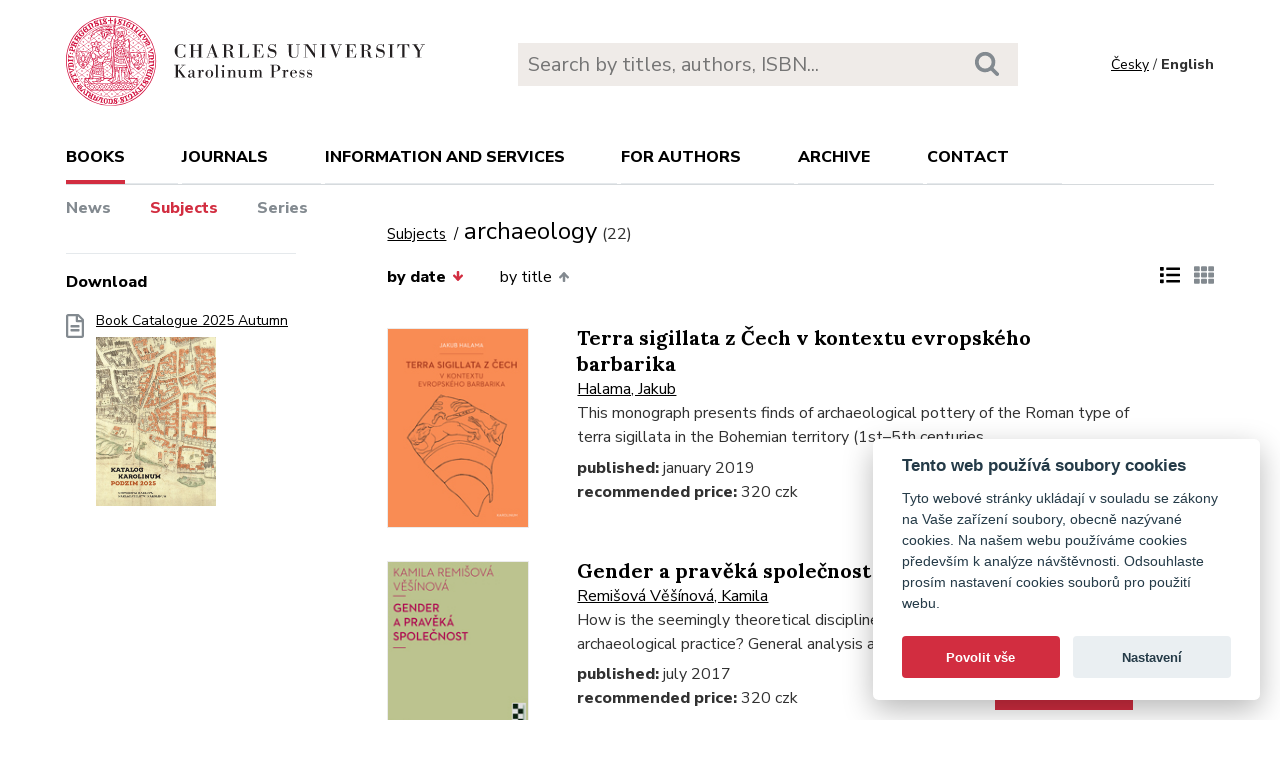

--- FILE ---
content_type: text/html; charset=utf-8
request_url: https://karolinum.cz/en/topics/archaeology?ext=1&page=56
body_size: 24321
content:
<!DOCTYPE html>
<html lang="en">
	<head>
		<link rel="stylesheet" type="text/css" href="/frontend/scss/styles.css" media="all">
		<link rel="stylesheet" type="text/css" href="/frontend/custom.css?v=13" media="all">
		<link rel="stylesheet" href="/frontend/scss/cookieconsent.css">
		<!-- Google Tag Manager -->
		<script data-cookiecategory="analytics">(function(w,d,s,l,i){w[l]=w[l]||[];w[l].push({'gtm.start':
		new Date().getTime(),event:'gtm.js'});var f=d.getElementsByTagName(s)[0],
		j=d.createElement(s),dl=l!='dataLayer'?'&l='+l:'';j.async=true;j.src=
		'https://www.googletagmanager.com/gtm.js?id='+i+dl;f.parentNode.insertBefore(j,f);
		})(window,document,'script','dataLayer','GTM-N2BZ8GZ');</script>
		<!-- End Google Tag Manager -->
		<meta charset="utf-8">
		<meta name="viewport" content="width=device-width, initial-scale=1.0">
		<meta http-equiv="x-ua-compatible" content="ie=edge">
		<title>Subjects / archaeology - Karolinum</title>
		<link href="https://fonts.googleapis.com/css?family=Lora:500,400i,700|Nunito+Sans:400,700,800&display=swap&subset=latin-ext" rel="stylesheet">
	    <link rel="apple-touch-icon" sizes="180x180" href="/frontend/i/favicon/apple-touch-icon.png">
	    <link rel="icon" type="image/png" sizes="32x32" href="/frontend/i/favicon/favicon-32x32.png">
	    <link rel="icon" type="image/png" sizes="16x16" href="/frontend/i/favicon/favicon-16x16.png">
	    <link rel="manifest" href="/frontend/i/favicon/site.webmanifest">
	    <script defer src="/frontend/js/cookieconsent.js"></script>
		<script defer src="/frontend/js/cookieconsent-init.js"></script>
	    <link rel="mask-icon" href="/frontend/i/favicon/safari-pinned-tab.svg" color="#d12235">
	    <meta name="msapplication-TileColor" content="#b91d47">
		<meta name="theme-color" content="#ffffff">
		<meta name="facebook-domain-verification" content="fl4iwehldvs5ai1eso953nqgz5dzwm">
			</head>
	<body>
		<!-- Google Tag Manager (noscript) -->
		<noscript><iframe src="https://www.googletagmanager.com/ns.html?id=GTM-N2BZ8GZ"
		height="0" width="0" style="display:none;visibility:hidden"></iframe></noscript>
		<!-- End Google Tag Manager (noscript) -->
<div id="snippet--flashes"></div>		<div class="container">
			<header class="header">
				<div class="header__logo">
						<a href="/en/"><img src="/frontend/i/logo-karolinum-en.svg" role="banner" width="359" height="90" alt="Nakladatelství Karolinum"></a>
				</div>
				<div class="header__navToggle">
					<span></span><span></span><span></span>
					<strong>menu</strong>
				</div>
				<div class="header__search" role="search">
					<form action="/en/search" method="get">
						<input type="text" autocomplete="off" name="q" placeholder="Search by titles, authors, ISBN..." class="search__input">
						<button class="search__button"><svg class="ico search"><use xlink:href="/frontend/i/icons/sprite.svg#search"></use></svg></button>
					</form>
				</div>
				<div class="header__lang">
						<a href="/temata/archaeology?ext=1&amp;page=56&amp;do=changeLocale">Česky</a> / <span>English</span>
				</div>
				<nav class="header__nav" role="search">
	                <ul>
	                    <li class="act">
							<a href="/en/books/news">books</a> <span class="header__navToggleUl"><svg class="icon angle-down"><use xlink:href="/frontend/i/icons/sprite.svg#angle-down"></use></svg></span>
							<ul>
								<li><a href="/en/books/news">News</a></li>
								<li class="act"><a href="/en/topics?ext=1&amp;page=56">Subjects</a></li>
								<li><a href="/en/editions">Series</a></li>
							</ul>
						</li>
	<li
		
		
		
		
	>
		<a href="/en/journals">Journals</a>
			<ul>
					<li>
						<a href="/en/journals/about-journals">About journals</a>
					</li>
					<li>
						<a href="/en/journals/open-access">Open access</a>
					</li>
					<li>
						<a href="/en/journals/subscriptions">Subscriptions</a>
					</li>
					<li>
						<a href="/en/journals/contacts">Contacts</a>
					</li>
			</ul>
	</li>
	<li
		
		
		
		
	>
		<a href="/en/information-and-services">Information and services</a>
			<ul>
					<li>
						<a href="/en/information-and-services/about-us">About us</a>
					</li>
					<li>
						<a href="/en/information-and-services/information-and-services">Information and Services</a>
					</li>
					<li>
						<a href="/en/information-and-services/catalogues">Catalogues</a>
					</li>
					<li>
						<a href="/en/information-and-services/e-books">E-books</a>
					</li>
					<li>
						<a href="/en/information-and-services/open-access">Open access</a>
					</li>
					<li>
						<a href="/en/information-and-services/for-media">For media</a>
					</li>
					<li>
						<a href="/en/information-and-services/distribution">Distribution</a>
					</li>
					<li>
						<a href="/en/information-and-services/printing-services-dtp">Printing services &amp; DTP</a>
					</li>
			</ul>
	</li>
	<li
		
		
		
		
	>
		<a href="/en/for-authors">For authors</a>
			<ul>
					<li>
						<a href="/en/for-authors/information-for-authors">Information for authors</a>
					</li>
					<li>
						<a href="/en/for-authors/forms-and-instructions-for-download">Forms and instructions for download</a>
					</li>
			</ul>
	</li>
	<li
		
		
		
		
	>
		<a href="/en/archive">Archive</a>
			<ul>
					<li>
						<a href="/en/archive/mp3-archive">MP3 Archive</a>
					</li>
					<li>
						<a href="/en/archive/attachment-archive">Attachment archive</a>
					</li>
			</ul>
	</li>
	                    <li><a href="/en/contact">Contact</a></li>
	                    <li class="lang">
								<a href="/temata/archaeology?ext=1&amp;page=56&amp;do=changeLocale">Česky</a>
						</li>
	                </ul>
	            </nav>
			</header>
		</div>
	<main class="container container--main" role="main">
		<div class="main main--top">
			<div class="breadcrumbs">
				<a href="/en/topics?ext=1&amp;page=56">Subjects</a> <h1 class="title--h1">archaeology<small>(22)</small></h1>
			</div>
		</div>
		<aside class="aside" role="complementary">
<div class="sectionDownloads sectionBorder">
	<h3>Download</h3>
	<ul class="list__download">
		<li>
			<a href="/files/catalogs/7v6a-katalog Karolinum 2025 podzim.pdf" target="_blank">
				<svg class="ico file-alt"><use xlink:href="/frontend/i/icons/sprite.svg#file-alt"></use></svg>
				Book Catalogue 2025 Autumn
			<img src="/files/rfxv-katalog Karolinum 2025 podzim.jpg" alt="Book Catalogue 2025 Autumn"></a>
		</li>
	</ul>
</div>
		</aside>
		<div class="main">
            <div class="articleList__sort">
				<a class="act" href="/en/topics/archaeology?sort=date_asc&amp;ext=1&amp;page=56">by date<svg class="arrow-down"><use xlink:href="/frontend/i/icons/sprite.svg#arrow-down"></use></svg></a>


	
				<a href="/en/topics/archaeology?sort=book_asc&amp;ext=1&amp;page=56">by title<svg class="arrow-up"><use xlink:href="/frontend/i/icons/sprite.svg#arrow-up"></use></svg></a>
				
			</div>
			
			<div class="articleList__listType">
					<span><svg class="ico list-solid"><use xlink:href="/frontend/i/icons/sprite.svg#list-solid"></use></svg></span>
					<a href="/en/topics/archaeology?ext=0&amp;page=56"><svg class="ico th-solid"><use xlink:href="/frontend/i/icons/sprite.svg#th-solid"></use></svg></a>
			</div>
			<section class="articleList articleList--full">
<article>
	<a class="articleList__top" href="/en/books/halama-terra-sigillata-z-cech-v-kontextu-evropskeho-barbarika-20595">
		<span class="articleList__img">
			<img src="/data/book/20595/9788024632285.A.JPG" alt="Terra sigillata z Čech v kontextu evropského barbarika" width="150" height="214">
		</span>
	</a>
	<div class="articleList__text">
		<h2><a href="/en/books/halama-terra-sigillata-z-cech-v-kontextu-evropskeho-barbarika-20595">Terra sigillata z Čech v kontextu evropského barbarika</a></h2>
			<a href="/en/authors/halama-jakub-13110">Halama, Jakub</a>
		<p>This monograph presents finds of archaeological pottery of the Roman type of terra sigillata in the Bohemian territory (1st–5th centuries...</p>
		<div  class="articleList__param">
			<p>
				<strong>published:</strong> january 2019<br>
				<strong>recommended price:</strong>  320 czk<br>
			</p>
			<p><a class="btn--eshop" href="https://www.cupress.cuni.cz/ink2_ext/index.jsp?include=podrobnosti&id=415764" target="_blank"><svg class="shopping-cart"><use xlink:href="/frontend/i/icons/sprite.svg#shopping-cart"></use></svg> e-shop<svg class="angle-right"><use xlink:href="/frontend/i/icons/sprite.svg#angle-right"></use></svg></a></p>
		</div>
	</div>
</article>		<article>
	<a class="articleList__top" href="/en/books/remisova-vesinova-gender-a-praveka-spolecnost-18197">
		<span class="articleList__img">
			<img src="/data/book/18197/9788024631776.A.JPG" alt="Gender a pravěká společnost" width="150" height="214">
		</span>
	</a>
	<div class="articleList__text">
		<h2><a href="/en/books/remisova-vesinova-gender-a-praveka-spolecnost-18197">Gender a pravěká společnost</a></h2>
			<a href="/en/authors/remisova-vesinova-kamila-11812">Remišová Věšínová, Kamila</a>
		<p>How is the seemingly theoretical discipline of gender analysis related to archaeological practice? General analysis affords archaeologist...</p>
		<div  class="articleList__param">
			<p>
				<strong>published:</strong> july 2017<br>
				<strong>recommended price:</strong>  320 czk<br>
			</p>
			<p><a class="btn--eshop" href="https://www.cupress.cuni.cz/ink2_ext/index.jsp?include=podrobnosti&id=334107" target="_blank"><svg class="shopping-cart"><use xlink:href="/frontend/i/icons/sprite.svg#shopping-cart"></use></svg> e-shop<svg class="angle-right"><use xlink:href="/frontend/i/icons/sprite.svg#angle-right"></use></svg></a></p>
		</div>
	</div>
</article>		<article>
	<a class="articleList__top" href="/en/books/charvat-signs-from-silence-17726">
		<span class="articleList__img">
			<img src="/data/book/17726/9788024631301.A.JPG" alt="Signs from Silence " width="150" height="214">
		</span>
	</a>
	<div class="articleList__text">
		<h2><a href="/en/books/charvat-signs-from-silence-17726">Signs from Silence </a></h2>
			<a href="/en/authors/charvat-petr-1076">Charvát, Petr</a>
		<p>The monograph Signs from Silence: Ur of the first Sumerians tells the story of the Sumerian city of Ur at the beginning of the third pre-...</p>
		<p>Ur of the first Sumerians</p>
		<div  class="articleList__param">
			<p>
				<strong>published:</strong> april 2017<br>
				<strong>recommended price:</strong>  420 czk<br>
			</p>
			<p><a class="btn--eshop" href="https://www.cupress.cuni.cz/ink2_ext/index.jsp?include=podrobnosti&id=321270" target="_blank"><svg class="shopping-cart"><use xlink:href="/frontend/i/icons/sprite.svg#shopping-cart"></use></svg> e-shop<svg class="angle-right"><use xlink:href="/frontend/i/icons/sprite.svg#angle-right"></use></svg></a></p>
		</div>
	</div>
</article>		<article>
	<a class="articleList__top" href="/en/books/bouzek-pistiros-vi-16513">
		<span class="articleList__img">
			<img src="/data/book/16513/9788024633015.A.JPG" alt="Pistiros VI." width="150" height="214">
		</span>
	</a>
	<div class="articleList__text">
		<h2><a href="/en/books/bouzek-pistiros-vi-16513">Pistiros VI.</a></h2>
			<a href="/en/authors/bouzek-jan-100">Bouzek, Jan</a>
			 – <a href="/en/authors/militky-jiri-6687">Militký, Jiří (eds.)</a>
		<p>The VIth volume of the series of results of excavations and surveys of a Greek emporium in inland Thrace is devoted to the most important...</p>
		<div  class="articleList__param">
			<p>
				<strong>published:</strong> june 2016<br>
				<strong>recommended price:</strong>  490 czk<br>
			</p>
			<p><a class="btn--eshop" href="https://www.cupress.cuni.cz/ink2_ext/index.jsp?include=podrobnosti&id=277853" target="_blank"><svg class="shopping-cart"><use xlink:href="/frontend/i/icons/sprite.svg#shopping-cart"></use></svg> e-shop<svg class="angle-right"><use xlink:href="/frontend/i/icons/sprite.svg#angle-right"></use></svg></a></p>
		</div>
	</div>
</article>		<article>
	<a class="articleList__top" href="/en/books/putova-umeni-a-kultura-kralovstvi-benin-16289">
		<span class="articleList__img">
			<img src="/data/book/16289/9788024631769.A.JPG" alt="Umění a kultura království Benin" width="150" height="214">
		</span>
	</a>
	<div class="articleList__text">
		<h2><a href="/en/books/putova-umeni-a-kultura-kralovstvi-benin-16289">Umění a kultura království Benin</a></h2>
			<a href="/en/authors/putova-barbora-10327">Půtová, Barbora</a>
			 – <a href="/en/authors/soukup-vaclav-626">Soukup, Václav</a>
			 – <a href="/en/authors/nevadomsky-joseph-10886">Nevadomsky, Joseph</a>
		<p>This book on the remarkable culture and original art of the Benin Empire covers historical transformations of the empire, local mythology...</p>
		<div  class="articleList__param">
			<p>
				<strong>published:</strong> may 2016<br>
				<strong>recommended price:</strong>  152 czk<br>
			</p>
			<p><a class="btn--eshop" href="https://www.cupress.cuni.cz/ink2_ext/index.jsp?include=podrobnosti&id=272961" target="_blank"><svg class="shopping-cart"><use xlink:href="/frontend/i/icons/sprite.svg#shopping-cart"></use></svg> e-shop<svg class="angle-right"><use xlink:href="/frontend/i/icons/sprite.svg#angle-right"></use></svg></a></p>
		</div>
	</div>
</article>		<article>
	<a class="articleList__top" href="/en/books/frecer-gerulata-the-lamps-14930">
		<span class="articleList__img">
			<img src="/data/book/14930/9788024626789.A.JPG" alt="Gerulata: The Lamps" width="150" height="214">
		</span>
	</a>
	<div class="articleList__text">
		<h2><a href="/en/books/frecer-gerulata-the-lamps-14930">Gerulata: The Lamps</a></h2>
			<a href="/en/authors/frecer-robert-10226">Frecer, Robert</a>
		<p>What should a catalogue of archaeological material contain? This book is a comprehensive index of 210 lamps from the Roman fort of Gerula...</p>
		<p>Roman Lamps in a Provincial Context</p>
		<div  class="articleList__param">
			<p>
				<strong>published:</strong> june 2015<br>
				<strong>recommended price:</strong>  600 czk<br>
			</p>
			<p><a class="btn--eshop" href="https://www.cupress.cuni.cz/ink2_ext/index.jsp?include=podrobnosti&id=253344" target="_blank"><svg class="shopping-cart"><use xlink:href="/frontend/i/icons/sprite.svg#shopping-cart"></use></svg> e-shop<svg class="angle-right"><use xlink:href="/frontend/i/icons/sprite.svg#angle-right"></use></svg></a></p>
		</div>
	</div>
</article>		<article>
	<a class="articleList__top" href="/en/books/stanco-greek-gods-in-the-east-14409">
		<span class="articleList__img">
			<img src="/data/book/14409/9788024624679.A.JPG" alt="Greek Gods in the East" width="150" height="214">
			<svg class="ico articleList__ico"><use xlink:href="/frontend/i/icons/sprite.svg#e-book"></use></svg>
		</span>
	</a>
	<div class="articleList__text">
		<h2><a href="/en/books/stanco-greek-gods-in-the-east-14409">Greek Gods in the East</a></h2>
			<a href="/en/authors/stanco-ladislav-5368">Stančo, Ladislav</a>
		<p>This book focuses on the fate of the Greek mythological themes, divine and heroic figures, far in the East, primarily in the area of anci...</p>
		<p>Hellenistic Iconographic Schemes in the Central Asia</p>
		<div  class="articleList__param">
			<p>
				<strong>published:</strong> april 2015<br>
				<strong>recommended price:</strong>  230 czk<br>
			</p>
			<p><a class="btn--eshop" href="https://www.cupress.cuni.cz/ink2_ext/index.jsp?include=podrobnosti&id=249667" target="_blank"><svg class="shopping-cart"><use xlink:href="/frontend/i/icons/sprite.svg#shopping-cart"></use></svg> e-shop<svg class="angle-right"><use xlink:href="/frontend/i/icons/sprite.svg#angle-right"></use></svg></a></p>
		</div>
	</div>
</article>		<article>
	<a class="articleList__top" href="/en/books/gambacorta-catalogue-of-the-late-roman-byzantine-and-barbaric-coins-in-the-charles-university-collection-364-1092-a-d-9267">
		<span class="articleList__img">
			<img src="/data/book/9267/9788024622408.A.JPG" alt="Catalogue of the Late Roman, Byzantine and Barbaric Coins in the Charles University Collection (364–1092 A.D.)" width="150" height="214">
		</span>
	</a>
	<div class="articleList__text">
		<h2><a href="/en/books/gambacorta-catalogue-of-the-late-roman-byzantine-and-barbaric-coins-in-the-charles-university-collection-364-1092-a-d-9267">Catalogue of the Late Roman, Byzantine and Barbaric Coins in the Charles University Collection (364–1092 A.D.)</a></h2>
			<a href="/en/authors/gambacorta-federico-6906">Gambacorta, Federico</a>
		<p>The collection of ancient coins in the Charles University in its present state has existed since 1945. Greek, Roman and other ancient coi...</p>
		<div  class="articleList__param">
			<p>
				<strong>published:</strong> march 2013<br>
				<strong>recommended price:</strong>  250 czk<br>
			</p>
			<p><a class="btn--eshop" href="https://www.cupress.cuni.cz/ink2_ext/index.jsp?include=podrobnosti&id=225235" target="_blank"><svg class="shopping-cart"><use xlink:href="/frontend/i/icons/sprite.svg#shopping-cart"></use></svg> e-shop<svg class="angle-right"><use xlink:href="/frontend/i/icons/sprite.svg#angle-right"></use></svg></a></p>
		</div>
	</div>
</article>		<article>
	<a class="articleList__top" href="/en/books/stanco-jandavlattepa-7067">
		<span class="articleList__img">
			<img src="/data/book/7067/9788024630465.A.JPG" alt="Jandavlattepa" width="150" height="214">
		</span>
	</a>
	<div class="articleList__text">
		<h2><a href="/en/books/stanco-jandavlattepa-7067">Jandavlattepa</a></h2>
			<a href="/en/authors/stanco-ladislav-5368">Stančo, Ladislav (ed.)</a>
		<p>The current publication presents results of the Czech-Uzbekistani archaeological expedition in southern Uzbekistan, particularly on the s...</p>
		<p>The Excavation Report for Seasons 2002–2006 VOL. 1</p>
		<div  class="articleList__param">
			<p>
				<strong>published:</strong> october 2011<br>
				<strong>recommended price:</strong>  275 czk<br>
			</p>
			<p><a class="btn--eshop" href="https://www.cupress.cuni.cz/ink2_ext/index.jsp?include=podrobnosti&id=216503" target="_blank"><svg class="shopping-cart"><use xlink:href="/frontend/i/icons/sprite.svg#shopping-cart"></use></svg> e-shop<svg class="angle-right"><use xlink:href="/frontend/i/icons/sprite.svg#angle-right"></use></svg></a></p>
		</div>
	</div>
</article>		<article>
	<a class="articleList__top" href="/en/books/mikulicova-nebeske-shromazdeni-ve-starem-zakone-dedictvi-kultur-predniho-vychodu-4403">
		<span class="articleList__img">
			<img src="/data/book/4403/9788024616292.A.JPG" alt="Nebeské shromáždění ve Starém zákoně" width="150" height="214">
		</span>
	</a>
	<div class="articleList__text">
		<h2><a href="/en/books/mikulicova-nebeske-shromazdeni-ve-starem-zakone-dedictvi-kultur-predniho-vychodu-4403">Nebeské shromáždění ve Starém zákoně</a></h2>
			<a href="/en/authors/mikulicova-mlada-684">Mikulicová, Mlada</a>
		<p>The book deals with the literary topic of heavenly assembly in the prophecies of Micah and Isaiah and in the books of Job and Daniel. Thi...</p>
		<p>Dědictví kultur Předního východu</p>
		<div  class="articleList__param">
			<p>
				<strong>published:</strong> october 2009<br>
				<strong>recommended price:</strong>  250 czk<br>
			</p>
			<p><a class="btn--eshop" href="https://www.cupress.cuni.cz/ink2_ext/index.jsp?include=podrobnosti&id=203870" target="_blank"><svg class="shopping-cart"><use xlink:href="/frontend/i/icons/sprite.svg#shopping-cart"></use></svg> e-shop<svg class="angle-right"><use xlink:href="/frontend/i/icons/sprite.svg#angle-right"></use></svg></a></p>
		</div>
	</div>
</article>					</section>
<div class="pagination pagination--center">
			<a href="/en/topics/archaeology?ext=1"><svg class="chevron-right"><use xlink:href="/frontend/i/icons/sprite.svg#chevron-left"></use></svg></a>
					<a href="/en/topics/archaeology?ext=1">1</a>
					<span>2</span>
</div>		</div>
	</main>
		<footer class="footer" role="contentinfo">
			<div class="footer__bg"></div>
			<div class="container">
				<div class="footer__left">
					<address>
						<p>
							Karolinum Press<br>
							Ovocný trh 560/5<br>
							116 36 Prague 1
						</p>
						<p>
							<a href="mailto:cupress@cuni.cz">cupress@cuni.cz</a><br>
							+ 420 224 491 276
						</p>
					</address>
				</div>
				<div class="footer__right">
					<div class="grid">
						<div class="grid__4">	
							<h3 class="jtoggle--resp">Karolinum Press <svg class="ico angle-down"><use xlink:href="/frontend/i/icons/sprite.svg#angle-down"></use></svg></h3>
							<div class="jtoggle--resp__content">
									<ul>
										<li><a href="/en/information-and-services/catalogues">Book catalogue</a></li>
										<li><a href="/en/information-and-services/about-us/edicni-plan">Faculty submissions</a></li>
										<li><a href="/en/information-and-services/for-media">Media</a></li>
										<li><a href="/en/blog">Blog</a></li>
										<li><a href="/en/events">Event calendar</a></li>
									</ul>
							</div>
						</div>
						<div class="grid__4">
							<h3 class="jtoggle--resp">Distribution<svg class="ico angle-down"><use xlink:href="/frontend/i/icons/sprite.svg#angle-down"></use></svg></h3>
							<div class="jtoggle--resp__content">
									<ul>
										<li><a href="https://www.cupress.cuni.cz/ink2_ext/index.jsp?jazyk=en" target="_blank">Karolinum Bookstore</a></li>
										<li><a href="/en/information-and-services/distribution">Contact and orders</a></li>
									</ul>
							</div>
						</div>
						<div class="grid__4">
							<h3 class="jtoggle--resp">Printing and design<svg class="ico angle-down"><use xlink:href="/frontend/i/icons/sprite.svg#angle-down"></use></svg></h3>
							<div class="jtoggle--resp__content">
									<ul>
										<li><a href="/en/information-and-services/printing-services-dtp">Contact and services</a></li>
										<li><a href="/en/information-and-services/printing-services-dtp/printing-equipment">Printing equipment</a></li>
									</ul>
							</div>
						</div>
					</div>
				</div><!--//footer__right-->
				<div class="footer__left footer__left--bottom">
					<div class="footer__social">
						<a href="https://www.facebook.com/NakladatelstviKarolinum" title="Facebook" target="_blank"><svg role="img" class="icon"><use xlink:href="/frontend/i/icons/sprite.svg#facebook-official"></use></svg></a>
						<a href="https://twitter.com/karolinumpress" title="X" target="_blank"><img src="/frontend/images/x-social-media-black-icon.svg" class="x"></a>
						<a href="https://www.instagram.com/karolinumpress/" title="Instagram" target="_blank"><svg role="img" class="icon"><use xlink:href="/frontend/i/icons/sprite.svg#instagram"></use></svg></a>
						<a href="https://www.youtube.com/user/karolinumpress/" title="YouTube" target="_blank"><svg role="img" class="icon"><use xlink:href="/frontend/i/icons/sprite.svg#youtube-play"></use></svg></a>
						<a href="https://soundcloud.com/karolinum-press" title="SoundCloud" target="_blank"><svg role="img" class="ico soundcloud-brands"><use xlink:href="/frontend/i/icons/sprite.svg#soundcloud-brands"></use></svg></a>
					</div><!--//footer__social -->
				</div><!--//footer__left -->
				<div class="footer__right footer__right--bottom">
					<p class="text--right">&copy; Karolinum 2026</p>
				</div><!--//footer__right -->
			</div>
		</footer><!--//footer-->
<div id="snippet--feLightbox"></div>		<div class="pageOverlay"></div>
		<span class="backTop"><svg role="img" class="ico angle-up"><use xlink:href="/frontend/i/icons/sprite.svg#angle-up"></use></svg></span>
	    <script src="/frontend/js/jquery.min.js"></script>
		<script src="/frontend/js/svg4everybody.legacy.min.js"></script>
		<script type='text/javascript' src="/backend/js/nette.ajax.js"></script>
		<script src="https://cdn.tiny.cloud/1/jputubpfj57swufncgizwpou4s29foepazcjfqwg9rrhni25/tinymce/7/tinymce.min.js" referrerpolicy="origin"></script>
		<link rel="stylesheet" type="text/css" href="/frontend/lightbox/css/lightbox.css" media="all">
		<script type='text/javascript' src="/frontend/lightbox/js/lightbox.js"></script>
		<script src="/frontend/js/function.js?v=2"></script>
		<script>
			$(function () {
				$.nette.init();
			});
		</script>
		<script>svg4everybody();</script>
			</body>
</html>
